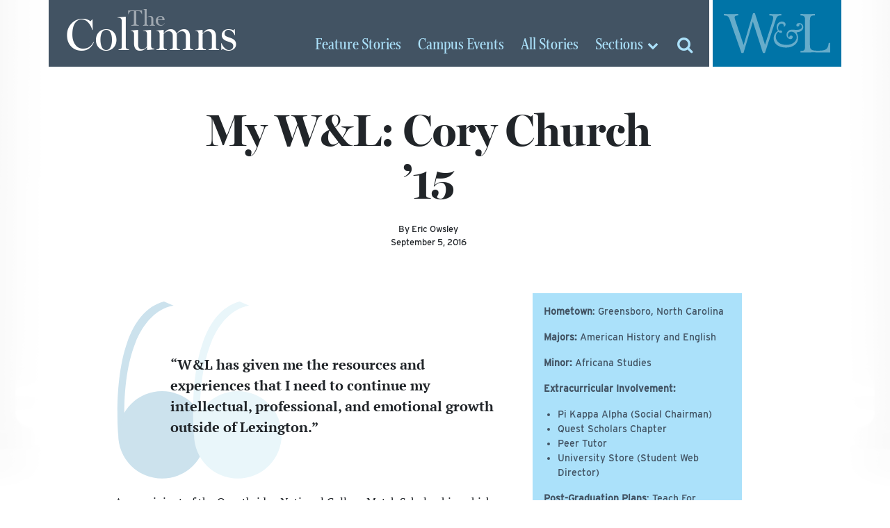

--- FILE ---
content_type: text/html; charset=UTF-8
request_url: https://columns.wlu.edu/my-wl-cory-church-15/
body_size: 13874
content:
<!doctype html>
<html lang="en" xml:lang="en"><head>
	<meta charset="utf-8">
	<meta name="viewport" content="width=device-width, initial-scale=1, shrink-to-fit=no">
  <title> The Columns &raquo; My W&#038;L: Cory Church &#8217;15 &raquo; Washington and Lee University</title>
  <script src="https://use.typekit.net/vrh6fgf.js"></script>
  <script>try{Typekit.load({ async: true });}catch(e){}</script>
  <link rel="apple-touch-icon" sizes="180x180" href="https://columns.wlu.edu/wp-content/themes/zheno-columns/assets/x_columns/favicon/apple-touch-icon.png">
  <link rel="icon" type="image/png" sizes="32x32" href="https://columns.wlu.edu/wp-content/themes/zheno-columns/assets/x_columns/favicon/favicon-32x32.png">
  <link rel="icon" type="image/png" sizes="16x16" href="https://columns.wlu.edu/wp-content/themes/zheno-columns/assets/x_columns/favicon/favicon-16x16.png">
  <link rel="manifest" href="https://columns.wlu.edu/wp-content/themes/zheno-columns/assets/x_columns/favicon/site.webmanifest">
  <link rel="mask-icon" href="https://columns.wlu.edu/wp-content/themes/zheno-columns/assets/x_columns/favicon/safari-pinned-tab.svg" color="#5bbad5">
  <meta name="msapplication-TileColor" content="#2b5797">
  <meta name="theme-color" content="#ffffff">
    <script>(function (w, d, s, l, i) { w[l] = w[l] || []; w[l].push({ 'gtm.start': new Date().getTime(), event: 'gtm.js' }); var f = d.getElementsByTagName(s)[0], j = d.createElement(s), dl = l != 'dataLayer' ? '&l=' + l : ''; j.async = true; j.src = 'https://www.googletagmanager.com/gtm.js?id=' + i + dl; f.parentNode.insertBefore(j, f); })(window, document, 'script', 'dataLayer', 'GTM-NZJPVXN');</script>
  <script>
    (function (c, s, q, u, a, r, e) {
        c.hj=c.hj||function(){(c.hj.q=c.hj.q||[]).push(arguments)};
        c._hjSettings = { hjid: a };
        r = s.getElementsByTagName('head')[0];
        e = s.createElement('script');
        e.async = true;
        e.src = q + c._hjSettings.hjid + u;
        r.appendChild(e);
    })(window, document, 'https://static.hj.contentsquare.net/c/csq-', '.js', 5357861);
  </script>
    <meta name="debug" content="/my-wl-cory-church-15/" />
	<meta name='robots' content='max-image-preview:large' />
<link rel='dns-prefetch' href='//use.fontawesome.com' />
<link rel='dns-prefetch' href='//cdnjs.cloudflare.com' />
<link rel='dns-prefetch' href='//stats.wp.com' />
<link rel='dns-prefetch' href='//v0.wordpress.com' />
<style id='wp-img-auto-sizes-contain-inline-css' type='text/css'>
img:is([sizes=auto i],[sizes^="auto," i]){contain-intrinsic-size:3000px 1500px}
/*# sourceURL=wp-img-auto-sizes-contain-inline-css */
</style>
<style id='wp-block-library-inline-css' type='text/css'>
:root{--wp-block-synced-color:#7a00df;--wp-block-synced-color--rgb:122,0,223;--wp-bound-block-color:var(--wp-block-synced-color);--wp-editor-canvas-background:#ddd;--wp-admin-theme-color:#007cba;--wp-admin-theme-color--rgb:0,124,186;--wp-admin-theme-color-darker-10:#006ba1;--wp-admin-theme-color-darker-10--rgb:0,107,160.5;--wp-admin-theme-color-darker-20:#005a87;--wp-admin-theme-color-darker-20--rgb:0,90,135;--wp-admin-border-width-focus:2px}@media (min-resolution:192dpi){:root{--wp-admin-border-width-focus:1.5px}}.wp-element-button{cursor:pointer}:root .has-very-light-gray-background-color{background-color:#eee}:root .has-very-dark-gray-background-color{background-color:#313131}:root .has-very-light-gray-color{color:#eee}:root .has-very-dark-gray-color{color:#313131}:root .has-vivid-green-cyan-to-vivid-cyan-blue-gradient-background{background:linear-gradient(135deg,#00d084,#0693e3)}:root .has-purple-crush-gradient-background{background:linear-gradient(135deg,#34e2e4,#4721fb 50%,#ab1dfe)}:root .has-hazy-dawn-gradient-background{background:linear-gradient(135deg,#faaca8,#dad0ec)}:root .has-subdued-olive-gradient-background{background:linear-gradient(135deg,#fafae1,#67a671)}:root .has-atomic-cream-gradient-background{background:linear-gradient(135deg,#fdd79a,#004a59)}:root .has-nightshade-gradient-background{background:linear-gradient(135deg,#330968,#31cdcf)}:root .has-midnight-gradient-background{background:linear-gradient(135deg,#020381,#2874fc)}:root{--wp--preset--font-size--normal:16px;--wp--preset--font-size--huge:42px}.has-regular-font-size{font-size:1em}.has-larger-font-size{font-size:2.625em}.has-normal-font-size{font-size:var(--wp--preset--font-size--normal)}.has-huge-font-size{font-size:var(--wp--preset--font-size--huge)}.has-text-align-center{text-align:center}.has-text-align-left{text-align:left}.has-text-align-right{text-align:right}.has-fit-text{white-space:nowrap!important}#end-resizable-editor-section{display:none}.aligncenter{clear:both}.items-justified-left{justify-content:flex-start}.items-justified-center{justify-content:center}.items-justified-right{justify-content:flex-end}.items-justified-space-between{justify-content:space-between}.screen-reader-text{border:0;clip-path:inset(50%);height:1px;margin:-1px;overflow:hidden;padding:0;position:absolute;width:1px;word-wrap:normal!important}.screen-reader-text:focus{background-color:#ddd;clip-path:none;color:#444;display:block;font-size:1em;height:auto;left:5px;line-height:normal;padding:15px 23px 14px;text-decoration:none;top:5px;width:auto;z-index:100000}html :where(.has-border-color){border-style:solid}html :where([style*=border-top-color]){border-top-style:solid}html :where([style*=border-right-color]){border-right-style:solid}html :where([style*=border-bottom-color]){border-bottom-style:solid}html :where([style*=border-left-color]){border-left-style:solid}html :where([style*=border-width]){border-style:solid}html :where([style*=border-top-width]){border-top-style:solid}html :where([style*=border-right-width]){border-right-style:solid}html :where([style*=border-bottom-width]){border-bottom-style:solid}html :where([style*=border-left-width]){border-left-style:solid}html :where(img[class*=wp-image-]){height:auto;max-width:100%}:where(figure){margin:0 0 1em}html :where(.is-position-sticky){--wp-admin--admin-bar--position-offset:var(--wp-admin--admin-bar--height,0px)}@media screen and (max-width:600px){html :where(.is-position-sticky){--wp-admin--admin-bar--position-offset:0px}}

/*# sourceURL=wp-block-library-inline-css */
</style><style id='global-styles-inline-css' type='text/css'>
:root{--wp--preset--aspect-ratio--square: 1;--wp--preset--aspect-ratio--4-3: 4/3;--wp--preset--aspect-ratio--3-4: 3/4;--wp--preset--aspect-ratio--3-2: 3/2;--wp--preset--aspect-ratio--2-3: 2/3;--wp--preset--aspect-ratio--16-9: 16/9;--wp--preset--aspect-ratio--9-16: 9/16;--wp--preset--color--black: #000000;--wp--preset--color--cyan-bluish-gray: #abb8c3;--wp--preset--color--white: #ffffff;--wp--preset--color--pale-pink: #f78da7;--wp--preset--color--vivid-red: #cf2e2e;--wp--preset--color--luminous-vivid-orange: #ff6900;--wp--preset--color--luminous-vivid-amber: #fcb900;--wp--preset--color--light-green-cyan: #7bdcb5;--wp--preset--color--vivid-green-cyan: #00d084;--wp--preset--color--pale-cyan-blue: #8ed1fc;--wp--preset--color--vivid-cyan-blue: #0693e3;--wp--preset--color--vivid-purple: #9b51e0;--wp--preset--gradient--vivid-cyan-blue-to-vivid-purple: linear-gradient(135deg,rgb(6,147,227) 0%,rgb(155,81,224) 100%);--wp--preset--gradient--light-green-cyan-to-vivid-green-cyan: linear-gradient(135deg,rgb(122,220,180) 0%,rgb(0,208,130) 100%);--wp--preset--gradient--luminous-vivid-amber-to-luminous-vivid-orange: linear-gradient(135deg,rgb(252,185,0) 0%,rgb(255,105,0) 100%);--wp--preset--gradient--luminous-vivid-orange-to-vivid-red: linear-gradient(135deg,rgb(255,105,0) 0%,rgb(207,46,46) 100%);--wp--preset--gradient--very-light-gray-to-cyan-bluish-gray: linear-gradient(135deg,rgb(238,238,238) 0%,rgb(169,184,195) 100%);--wp--preset--gradient--cool-to-warm-spectrum: linear-gradient(135deg,rgb(74,234,220) 0%,rgb(151,120,209) 20%,rgb(207,42,186) 40%,rgb(238,44,130) 60%,rgb(251,105,98) 80%,rgb(254,248,76) 100%);--wp--preset--gradient--blush-light-purple: linear-gradient(135deg,rgb(255,206,236) 0%,rgb(152,150,240) 100%);--wp--preset--gradient--blush-bordeaux: linear-gradient(135deg,rgb(254,205,165) 0%,rgb(254,45,45) 50%,rgb(107,0,62) 100%);--wp--preset--gradient--luminous-dusk: linear-gradient(135deg,rgb(255,203,112) 0%,rgb(199,81,192) 50%,rgb(65,88,208) 100%);--wp--preset--gradient--pale-ocean: linear-gradient(135deg,rgb(255,245,203) 0%,rgb(182,227,212) 50%,rgb(51,167,181) 100%);--wp--preset--gradient--electric-grass: linear-gradient(135deg,rgb(202,248,128) 0%,rgb(113,206,126) 100%);--wp--preset--gradient--midnight: linear-gradient(135deg,rgb(2,3,129) 0%,rgb(40,116,252) 100%);--wp--preset--font-size--small: 13px;--wp--preset--font-size--medium: 20px;--wp--preset--font-size--large: 36px;--wp--preset--font-size--x-large: 42px;--wp--preset--spacing--20: 0.44rem;--wp--preset--spacing--30: 0.67rem;--wp--preset--spacing--40: 1rem;--wp--preset--spacing--50: 1.5rem;--wp--preset--spacing--60: 2.25rem;--wp--preset--spacing--70: 3.38rem;--wp--preset--spacing--80: 5.06rem;--wp--preset--shadow--natural: 6px 6px 9px rgba(0, 0, 0, 0.2);--wp--preset--shadow--deep: 12px 12px 50px rgba(0, 0, 0, 0.4);--wp--preset--shadow--sharp: 6px 6px 0px rgba(0, 0, 0, 0.2);--wp--preset--shadow--outlined: 6px 6px 0px -3px rgb(255, 255, 255), 6px 6px rgb(0, 0, 0);--wp--preset--shadow--crisp: 6px 6px 0px rgb(0, 0, 0);}:where(.is-layout-flex){gap: 0.5em;}:where(.is-layout-grid){gap: 0.5em;}body .is-layout-flex{display: flex;}.is-layout-flex{flex-wrap: wrap;align-items: center;}.is-layout-flex > :is(*, div){margin: 0;}body .is-layout-grid{display: grid;}.is-layout-grid > :is(*, div){margin: 0;}:where(.wp-block-columns.is-layout-flex){gap: 2em;}:where(.wp-block-columns.is-layout-grid){gap: 2em;}:where(.wp-block-post-template.is-layout-flex){gap: 1.25em;}:where(.wp-block-post-template.is-layout-grid){gap: 1.25em;}.has-black-color{color: var(--wp--preset--color--black) !important;}.has-cyan-bluish-gray-color{color: var(--wp--preset--color--cyan-bluish-gray) !important;}.has-white-color{color: var(--wp--preset--color--white) !important;}.has-pale-pink-color{color: var(--wp--preset--color--pale-pink) !important;}.has-vivid-red-color{color: var(--wp--preset--color--vivid-red) !important;}.has-luminous-vivid-orange-color{color: var(--wp--preset--color--luminous-vivid-orange) !important;}.has-luminous-vivid-amber-color{color: var(--wp--preset--color--luminous-vivid-amber) !important;}.has-light-green-cyan-color{color: var(--wp--preset--color--light-green-cyan) !important;}.has-vivid-green-cyan-color{color: var(--wp--preset--color--vivid-green-cyan) !important;}.has-pale-cyan-blue-color{color: var(--wp--preset--color--pale-cyan-blue) !important;}.has-vivid-cyan-blue-color{color: var(--wp--preset--color--vivid-cyan-blue) !important;}.has-vivid-purple-color{color: var(--wp--preset--color--vivid-purple) !important;}.has-black-background-color{background-color: var(--wp--preset--color--black) !important;}.has-cyan-bluish-gray-background-color{background-color: var(--wp--preset--color--cyan-bluish-gray) !important;}.has-white-background-color{background-color: var(--wp--preset--color--white) !important;}.has-pale-pink-background-color{background-color: var(--wp--preset--color--pale-pink) !important;}.has-vivid-red-background-color{background-color: var(--wp--preset--color--vivid-red) !important;}.has-luminous-vivid-orange-background-color{background-color: var(--wp--preset--color--luminous-vivid-orange) !important;}.has-luminous-vivid-amber-background-color{background-color: var(--wp--preset--color--luminous-vivid-amber) !important;}.has-light-green-cyan-background-color{background-color: var(--wp--preset--color--light-green-cyan) !important;}.has-vivid-green-cyan-background-color{background-color: var(--wp--preset--color--vivid-green-cyan) !important;}.has-pale-cyan-blue-background-color{background-color: var(--wp--preset--color--pale-cyan-blue) !important;}.has-vivid-cyan-blue-background-color{background-color: var(--wp--preset--color--vivid-cyan-blue) !important;}.has-vivid-purple-background-color{background-color: var(--wp--preset--color--vivid-purple) !important;}.has-black-border-color{border-color: var(--wp--preset--color--black) !important;}.has-cyan-bluish-gray-border-color{border-color: var(--wp--preset--color--cyan-bluish-gray) !important;}.has-white-border-color{border-color: var(--wp--preset--color--white) !important;}.has-pale-pink-border-color{border-color: var(--wp--preset--color--pale-pink) !important;}.has-vivid-red-border-color{border-color: var(--wp--preset--color--vivid-red) !important;}.has-luminous-vivid-orange-border-color{border-color: var(--wp--preset--color--luminous-vivid-orange) !important;}.has-luminous-vivid-amber-border-color{border-color: var(--wp--preset--color--luminous-vivid-amber) !important;}.has-light-green-cyan-border-color{border-color: var(--wp--preset--color--light-green-cyan) !important;}.has-vivid-green-cyan-border-color{border-color: var(--wp--preset--color--vivid-green-cyan) !important;}.has-pale-cyan-blue-border-color{border-color: var(--wp--preset--color--pale-cyan-blue) !important;}.has-vivid-cyan-blue-border-color{border-color: var(--wp--preset--color--vivid-cyan-blue) !important;}.has-vivid-purple-border-color{border-color: var(--wp--preset--color--vivid-purple) !important;}.has-vivid-cyan-blue-to-vivid-purple-gradient-background{background: var(--wp--preset--gradient--vivid-cyan-blue-to-vivid-purple) !important;}.has-light-green-cyan-to-vivid-green-cyan-gradient-background{background: var(--wp--preset--gradient--light-green-cyan-to-vivid-green-cyan) !important;}.has-luminous-vivid-amber-to-luminous-vivid-orange-gradient-background{background: var(--wp--preset--gradient--luminous-vivid-amber-to-luminous-vivid-orange) !important;}.has-luminous-vivid-orange-to-vivid-red-gradient-background{background: var(--wp--preset--gradient--luminous-vivid-orange-to-vivid-red) !important;}.has-very-light-gray-to-cyan-bluish-gray-gradient-background{background: var(--wp--preset--gradient--very-light-gray-to-cyan-bluish-gray) !important;}.has-cool-to-warm-spectrum-gradient-background{background: var(--wp--preset--gradient--cool-to-warm-spectrum) !important;}.has-blush-light-purple-gradient-background{background: var(--wp--preset--gradient--blush-light-purple) !important;}.has-blush-bordeaux-gradient-background{background: var(--wp--preset--gradient--blush-bordeaux) !important;}.has-luminous-dusk-gradient-background{background: var(--wp--preset--gradient--luminous-dusk) !important;}.has-pale-ocean-gradient-background{background: var(--wp--preset--gradient--pale-ocean) !important;}.has-electric-grass-gradient-background{background: var(--wp--preset--gradient--electric-grass) !important;}.has-midnight-gradient-background{background: var(--wp--preset--gradient--midnight) !important;}.has-small-font-size{font-size: var(--wp--preset--font-size--small) !important;}.has-medium-font-size{font-size: var(--wp--preset--font-size--medium) !important;}.has-large-font-size{font-size: var(--wp--preset--font-size--large) !important;}.has-x-large-font-size{font-size: var(--wp--preset--font-size--x-large) !important;}
/*# sourceURL=global-styles-inline-css */
</style>

<style id='classic-theme-styles-inline-css' type='text/css'>
/*! This file is auto-generated */
.wp-block-button__link{color:#fff;background-color:#32373c;border-radius:9999px;box-shadow:none;text-decoration:none;padding:calc(.667em + 2px) calc(1.333em + 2px);font-size:1.125em}.wp-block-file__button{background:#32373c;color:#fff;text-decoration:none}
/*# sourceURL=/wp-includes/css/classic-themes.min.css */
</style>
<link rel='stylesheet' id='bootstrap-css' href='https://columns.wlu.edu/wp-content/themes/zheno-columns/assets/global/css/bootstrap/bootstrap.css?ver=6.9' type='text/css' media='all' />
<link rel='stylesheet' id='story-css-css' href='https://columns.wlu.edu/wp-content/themes/zheno-columns/assets/x_columns/css/pages/single.css?ver=6.9' type='text/css' media='all' />
<link rel='stylesheet' id='print-css' href='https://columns.wlu.edu/wp-content/themes/zheno-columns/assets/x_columns/css/print.css?ver=6.9' type='text/css' media='print' />
<link rel='stylesheet' id='sharedaddy-css' href='https://columns.wlu.edu/wp-content/plugins/jetpack/modules/sharedaddy/sharing.css?ver=15.4' type='text/css' media='all' />
<link rel='stylesheet' id='social-logos-css' href='https://columns.wlu.edu/wp-content/plugins/jetpack/_inc/social-logos/social-logos.min.css?ver=15.4' type='text/css' media='all' />
<script type="text/javascript" src="https://use.fontawesome.com/80fc0caf58.js?ver=1.0" id="fontawesome-js"></script>
<script type="text/javascript" src="https://columns.wlu.edu/wp-includes/js/jquery/jquery.min.js?ver=3.7.1" id="jquery-core-js"></script>
<script type="text/javascript" src="https://columns.wlu.edu/wp-includes/js/jquery/jquery-migrate.min.js?ver=3.4.1" id="jquery-migrate-js"></script>
<script src="https://cdnjs.cloudflare.com/ajax/libs/tether/1.4.0/js/tether.min.js?ver=1.0" async="async" type="text/javascript"></script>
<link rel="EditURI" type="application/rsd+xml" title="RSD" href="https://columns.wlu.edu/xmlrpc.php?rsd" />
<link rel="canonical" href="https://columns.wlu.edu/my-wl-cory-church-15/" />
	<style>img#wpstats{display:none}</style>
		
<!-- Jetpack Open Graph Tags -->
<meta property="og:type" content="article" />
<meta property="og:title" content="My W&#038;L: Cory Church &#8217;15" />
<meta property="og:url" content="https://columns.wlu.edu/my-wl-cory-church-15/" />
<meta property="og:description" content="&#8220;W&#038;L has given me the resources and experiences that I need to continue my intellectual, professional, and emotional growth outside of Lexington.&#8221;" />
<meta property="article:published_time" content="2016-09-05T19:32:26+00:00" />
<meta property="article:modified_time" content="2017-04-26T14:03:44+00:00" />
<meta property="og:site_name" content="The Columns" />
<meta property="og:image" content="https://columns.wlu.edu/wp-content/uploads/2017/04/church-cory-l.jpg" />
<meta property="og:image:width" content="800" />
<meta property="og:image:height" content="533" />
<meta property="og:image:alt" content="" />
<meta property="og:locale" content="en_US" />
<meta name="twitter:site" content="@wlunews" />
<meta name="twitter:text:title" content="My W&#038;L: Cory Church &#8217;15" />
<meta name="twitter:image" content="https://columns.wlu.edu/wp-content/uploads/2017/04/church-cory-l.jpg?w=640" />
<meta name="twitter:card" content="summary_large_image" />

<!-- End Jetpack Open Graph Tags -->
  
  <!-- OMNILERT SLIDER SCRIPT -->
  <script>
    jQuery( document ).ready( function(){
      var $ = jQuery , c = '.omnilert'; // container selector
      if( $( c+' .sc-smartboard-item' ).length > 1 ){
        $( 'head' ).append( '<link rel="stylesheet" type="text/css" href="//cdn.jsdelivr.net/npm/slick-carousel@1.8.1/slick/slick.css" /><link rel="stylesheet" type="text/css" href="//cdn.jsdelivr.net/npm/slick-carousel@1.8.1/slick/slick-theme.css" />' );
        $( 'head' ).append( '<style>'+c+' .slick-arrow{ z-index:100; } '+c+' .slick-arrow:before{ font-size:50px; color:black; } '+c+' .slick-prev{ left:-40px; } '+c+' .slick-next{ right:-10px; }</style>' );
        if( !$.isFunction( $.fn.slick ) ){
          $.getScript( "//cdn.jsdelivr.net/npm/slick-carousel@1.8.1/slick/slick.min.js" , function(){
            $( c+' #sc-smartboard-container' ).slick( { arrows : true , infinite : true , dots : true } );
          } );
        }
        else{
          $( c+' #sc-smartboard-container' ).slick( { arrows : true , infinite : true , dots : true } );
        }
      }
    } );
  </script>
  <script async="async" src="https://access.wlu.edu/ping">/**/</script>
<link rel='stylesheet' id='yarppRelatedCss-css' href='https://columns.wlu.edu/wp-content/plugins/yet-another-related-posts-plugin/style/related.css?ver=5.30.11' type='text/css' media='all' />
</head>
<body>  <div id="screen-l" class="container"></div>
  <div id="screen-r" class="container"></div>
	<div id="header-bg" class="container"></div>
	<div id="main" class="container">    <div id="wrapper" class="row d-flex">      <a id="logo" href="/" class="d-flex col-5 col-sm-4 col-lg-4 m-0 p-0" aria-label="The Columns Masthead">
        <span class="d-block align-self-center align-self-lg-end pt-1 pb-0 pl-2 pt-lg-2 pb-lg-0 pl-lg-4"><small>The</small> Columns</span>
      </a>

      <div id="wlu" class="d-flex col-4 col-sm-3 col-lg-2 m-0 p-0" aria-label="Global W&amp;L Navigation">
        <button id="btn-toggle-menu" class="d-block align-self-center m-0 p-0 border-0"><img src="https://columns.wlu.edu/wp-content/themes/zheno-columns/assets/global/images/w-and-l-logo-transparent.svg" alt="Washington and Lee University" class="d-block img-fluid"></button>
        <div id="global" class="row d-flex p-0 m-0">
          <nav id="topics" class="col-6 col-lg-12" aria-label="Main Navigation">
            <a href="https://www.wlu.edu" style="margin-bottom: 1rem;">W&amp;L Homepage</a>
            <a href="https://www.wlu.edu/the-w-l-story/">The W&amp;L Story</a>
            <a href="https://www.wlu.edu/academics">Academics</a>
            <a href="https://www.wlu.edu/admissions">Admissions<span class="d-none d-lg-inline"> and Aid</span></a>
            <a href="http://www.generalssports.com">Athletics</a>
            <a href="https://www.wlu.edu/campus-life">Campus Life</a>
            <a href="https://www.wlu.edu/give">Support<span class="d-none d-lg-inline"> W&amp;L</span></a>
            <a href="https://issuu.com/wlumag/stacks/f88aeedc0bd44d9090071939a660275d">The W&amp;L Magazine</a>
          </nav>
          <nav id="audiences" class="col-6 col-lg-12" aria-label="Audience Navigation">
            <a href="https://my.wlu.edu/current-students">Students</a>
            <a href="https://my.wlu.edu/faculty-and-staff">Employees</a>
            <a href="https://www.wlu.edu/alumni">Alumni</a>
            <a href="https://www.wlu.edu/families">Families</a>
            <a href="https://www.wlu.edu/visitors">Visitors</a>
          </nav>
          <nav id="resources" class="col-12 inline" aria-label="Resources">
            <a href="https://my.wlu.edu/a-z-index">A-Z Index</a>
            <a href="https://go.wlu.edu/calendar">Calendar</a>
            <a href="https://go.wlu.edu/directory">Directory</a>
            <a href="https://www.wlu.edu/search">Search</a>
          </nav>
        </div>
      </div>

      <div id="section" class="d-flex justify-content-end col-3 col-sm-5 col-lg-6 m-0 p-0" aria-label="Columns Navigation">
        <a href="/feature-stories" class="align-self-end d-none d-lg-inline-block"><span class="d-none d-xl-inline">Feature </span>Stories</a>
        <a href="/campus-events" class="align-self-end d-none d-lg-inline-block"><span class="d-none d-xl-inline">Campus </span>Events</a>
        <a href="/all-stories" class="align-self-end d-none d-lg-inline-block">All<span class="d-none d-xl-inline"> Stories</span></a>
        <button id="btn-toggle-sections" class="d-inline-block align-self-center align-self-lg-end btn btn-small p-0"><span class="d-none d-sm-inline-block">Sections</span> <i class="fa fa-chevron-down" aria-hidden="true"></i></button>
        <nav id="top-sections">
          <form id="mobile-search-columns" action="https://columns.wlu.edu/" method="get" class="d-block d-md-none" style="padding: 1rem 0 0;">
            <div class="input-group">
              <label for="search-box" class="sr-only">Search columns.wlu.edu</label>
              <input id="search-box" type="text" class="form-control" placeholder="Search for..." value="" name="s">
              <span class="input-group-btn">
                <input type="submit" class="btn btn-secondary" value="Go!">
              </span>
            </div>
          </form>
          <a href="/feature-stories" class="d-lg-none">Feature Stories</a>
          <a href="/campus-events" class="d-lg-none">Campus Events</a>
          <a href="/all-stories" class="d-lg-none">All Stories</a>
          <span class="nav-head">Stories by Discipline</span>
          <ul class="archive disciplines">
            	<li class="cat-item cat-item-267"><a href="https://columns.wlu.edu/disciplines/the-college/">The College</a>
<ul class='children'>
	<li class="cat-item cat-item-276"><a href="https://columns.wlu.edu/disciplines/africana-studies/">Africana Studies</a>
</li>
	<li class="cat-item cat-item-277"><a href="https://columns.wlu.edu/disciplines/anthropology-and-sociology/">Anthropology and Sociology</a>
	<ul class='children'>
	<li class="cat-item cat-item-278"><a href="https://columns.wlu.edu/disciplines/archaeology/">Archaeology</a>
</li>
	</ul>
</li>
	<li class="cat-item cat-item-3775"><a href="https://columns.wlu.edu/disciplines/arabic/">Arabic</a>
</li>
	<li class="cat-item cat-item-279"><a href="https://columns.wlu.edu/disciplines/art/">Art</a>
	<ul class='children'>
	<li class="cat-item cat-item-280"><a href="https://columns.wlu.edu/disciplines/art-history/">Art History</a>
</li>
	<li class="cat-item cat-item-282"><a href="https://columns.wlu.edu/disciplines/photography/">Photography</a>
</li>
	<li class="cat-item cat-item-281"><a href="https://columns.wlu.edu/disciplines/studio-art/">Studio Art</a>
</li>
	</ul>
</li>
	<li class="cat-item cat-item-284"><a href="https://columns.wlu.edu/disciplines/biology/">Biology</a>
</li>
	<li class="cat-item cat-item-285"><a href="https://columns.wlu.edu/disciplines/chemistry/">Chemistry</a>
	<ul class='children'>
	<li class="cat-item cat-item-283"><a href="https://columns.wlu.edu/disciplines/biochemistry/">Biochemistry</a>
</li>
	</ul>
</li>
	<li class="cat-item cat-item-286"><a href="https://columns.wlu.edu/disciplines/classics/">Classics</a>
	<ul class='children'>
	<li class="cat-item cat-item-287"><a href="https://columns.wlu.edu/disciplines/greek/">Greek</a>
</li>
	<li class="cat-item cat-item-288"><a href="https://columns.wlu.edu/disciplines/latin/">Latin</a>
</li>
	</ul>
</li>
	<li class="cat-item cat-item-313"><a href="https://columns.wlu.edu/disciplines/psychology/">Cognitive and Behavioral Science</a>
</li>
	<li class="cat-item cat-item-289"><a href="https://columns.wlu.edu/disciplines/computer-science/">Computer Science</a>
</li>
	<li class="cat-item cat-item-3749"><a href="https://columns.wlu.edu/disciplines/data-science/">Data Science</a>
</li>
	<li class="cat-item cat-item-2061"><a href="https://columns.wlu.edu/disciplines/digital-culture-and-information/">Digital Culture and Information</a>
</li>
	<li class="cat-item cat-item-296"><a href="https://columns.wlu.edu/disciplines/geology/">Earth and Environmental Geoscience</a>
</li>
	<li class="cat-item cat-item-290"><a href="https://columns.wlu.edu/disciplines/east-asian-languages-and-literatures/">East Asian Languages and Literatures</a>
	<ul class='children'>
	<li class="cat-item cat-item-291"><a href="https://columns.wlu.edu/disciplines/chinese/">Chinese</a>
</li>
	<li class="cat-item cat-item-292"><a href="https://columns.wlu.edu/disciplines/japanese/">Japanese</a>
</li>
	</ul>
</li>
	<li class="cat-item cat-item-293"><a href="https://columns.wlu.edu/disciplines/east-asian-studies/">East Asian Studies</a>
</li>
	<li class="cat-item cat-item-1249"><a href="https://columns.wlu.edu/disciplines/education-studies/">Education Studies</a>
</li>
	<li class="cat-item cat-item-294"><a href="https://columns.wlu.edu/disciplines/english/">English</a>
	<ul class='children'>
	<li class="cat-item cat-item-1514"><a href="https://columns.wlu.edu/disciplines/creative-writing/">Creative Writing</a>
</li>
	</ul>
</li>
	<li class="cat-item cat-item-295"><a href="https://columns.wlu.edu/disciplines/environmental-studies/">Environmental Studies</a>
</li>
	<li class="cat-item cat-item-3776"><a href="https://columns.wlu.edu/disciplines/german/">German</a>
</li>
	<li class="cat-item cat-item-300"><a href="https://columns.wlu.edu/disciplines/history/">History</a>
</li>
	<li class="cat-item cat-item-301"><a href="https://columns.wlu.edu/disciplines/journalism-and-mass-communications/">Journalism and Mass Communications</a>
	<ul class='children'>
	<li class="cat-item cat-item-302"><a href="https://columns.wlu.edu/disciplines/strategic-communication/">Strategic Communication</a>
</li>
	</ul>
</li>
	<li class="cat-item cat-item-3062"><a href="https://columns.wlu.edu/disciplines/law-justice-society/">Law, Justice, and Society</a>
</li>
	<li class="cat-item cat-item-303"><a href="https://columns.wlu.edu/disciplines/mathematics/">Mathematics</a>
</li>
	<li class="cat-item cat-item-304"><a href="https://columns.wlu.edu/disciplines/medieval-and-renaissance-studies/">Medieval and Renaissance Studies</a>
</li>
	<li class="cat-item cat-item-305"><a href="https://columns.wlu.edu/disciplines/middle-east-and-southeast-asia-studies/">Middle East and Southeast Asia Studies</a>
</li>
	<li class="cat-item cat-item-307"><a href="https://columns.wlu.edu/disciplines/music/">Music</a>
</li>
	<li class="cat-item cat-item-308"><a href="https://columns.wlu.edu/disciplines/neuroscience/">Neuroscience</a>
</li>
	<li class="cat-item cat-item-309"><a href="https://columns.wlu.edu/disciplines/philosophy/">Philosophy</a>
</li>
	<li class="cat-item cat-item-310"><a href="https://columns.wlu.edu/disciplines/physics-and-engineering/">Physics and Engineering</a>
	<ul class='children'>
	<li class="cat-item cat-item-311"><a href="https://columns.wlu.edu/disciplines/engineering/">Engineering</a>
</li>
	</ul>
</li>
	<li class="cat-item cat-item-312"><a href="https://columns.wlu.edu/disciplines/poverty-studies/">Poverty Studies</a>
</li>
	<li class="cat-item cat-item-1600"><a href="https://columns.wlu.edu/disciplines/pre-med/">Pre-Med</a>
</li>
	<li class="cat-item cat-item-314"><a href="https://columns.wlu.edu/disciplines/religion/">Religion</a>
</li>
	<li class="cat-item cat-item-315"><a href="https://columns.wlu.edu/disciplines/romance-languages/">Romance Languages</a>
	<ul class='children'>
	<li class="cat-item cat-item-316"><a href="https://columns.wlu.edu/disciplines/french/">French</a>
</li>
	<li class="cat-item cat-item-317"><a href="https://columns.wlu.edu/disciplines/italian/">Italian</a>
</li>
	<li class="cat-item cat-item-722"><a href="https://columns.wlu.edu/disciplines/latin-american-and-caribbean-studies/">Latin American and Caribbean Studies</a>
</li>
	<li class="cat-item cat-item-318"><a href="https://columns.wlu.edu/disciplines/portuguese/">Portuguese</a>
</li>
	<li class="cat-item cat-item-319"><a href="https://columns.wlu.edu/disciplines/spanish/">Spanish</a>
</li>
	</ul>
</li>
	<li class="cat-item cat-item-3777"><a href="https://columns.wlu.edu/disciplines/russian/">Russian</a>
</li>
	<li class="cat-item cat-item-320"><a href="https://columns.wlu.edu/disciplines/russian-area-studies/">Russian Area Studies</a>
</li>
	<li class="cat-item cat-item-321"><a href="https://columns.wlu.edu/disciplines/teacher-education/">Teacher Education</a>
</li>
	<li class="cat-item cat-item-322"><a href="https://columns.wlu.edu/disciplines/theater-dance-and-film/">Theater, Dance and Film</a>
	<ul class='children'>
	<li class="cat-item cat-item-324"><a href="https://columns.wlu.edu/disciplines/dance/">Dance</a>
</li>
	<li class="cat-item cat-item-325"><a href="https://columns.wlu.edu/disciplines/film/">Film</a>
</li>
	<li class="cat-item cat-item-323"><a href="https://columns.wlu.edu/disciplines/theater/">Theater</a>
</li>
	</ul>
</li>
	<li class="cat-item cat-item-326"><a href="https://columns.wlu.edu/disciplines/womens-gender-and-sexuality-studies/">Women&#039;s, Gender, and Sexuality Studies</a>
</li>
	<li class="cat-item cat-item-327"><a href="https://columns.wlu.edu/disciplines/writing/">Writing</a>
</li>
</ul>
</li>
	<li class="cat-item cat-item-269"><a href="https://columns.wlu.edu/law-features/">The School of Law</a>
<ul class='children'>
	<li class="cat-item cat-item-653"><a href="https://columns.wlu.edu/disciplines/corporate-law/">Corporate Law</a>
</li>
	<li class="cat-item cat-item-656"><a href="https://columns.wlu.edu/disciplines/death-penalty-law/">Death Penalty Law</a>
</li>
	<li class="cat-item cat-item-655"><a href="https://columns.wlu.edu/disciplines/election-law/">Election Law</a>
</li>
	<li class="cat-item cat-item-654"><a href="https://columns.wlu.edu/disciplines/health-law/">Health Law</a>
</li>
	<li class="cat-item cat-item-658"><a href="https://columns.wlu.edu/disciplines/immigration-law/">Immigration Law</a>
</li>
	<li class="cat-item cat-item-657"><a href="https://columns.wlu.edu/disciplines/international-law/">International Law</a>
</li>
	<li class="cat-item cat-item-1690"><a href="https://columns.wlu.edu/disciplines/tax-law/">Tax Law</a>
</li>
</ul>
</li>
	<li class="cat-item cat-item-268"><a href="https://columns.wlu.edu/williams-school-features/">The Williams School</a>
<ul class='children'>
	<li class="cat-item cat-item-328"><a href="https://columns.wlu.edu/disciplines/accounting/">Accounting</a>
</li>
	<li class="cat-item cat-item-329"><a href="https://columns.wlu.edu/disciplines/business-administration/">Business Administration</a>
</li>
	<li class="cat-item cat-item-330"><a href="https://columns.wlu.edu/disciplines/economics/">Economics</a>
</li>
	<li class="cat-item cat-item-331"><a href="https://columns.wlu.edu/disciplines/entrepreneurship/">Entrepreneurship</a>
</li>
	<li class="cat-item cat-item-332"><a href="https://columns.wlu.edu/disciplines/politics/">Politics</a>
</li>
</ul>
</li>
          </ul>
          <span class="nav-head">Stories by Opportunity</span>
          <ul class="archive opportunity">	<li class="cat-item cat-item-509"><a href="https://columns.wlu.edu/opportunities/alumni-college/">Alumni College</a>
</li>
	<li class="cat-item cat-item-1583"><a href="https://columns.wlu.edu/opportunities/american-talent-initiative/">American Talent Initiative</a>
</li>
	<li class="cat-item cat-item-721"><a href="https://columns.wlu.edu/opportunities/athletics/">Athletics</a>
</li>
	<li class="cat-item cat-item-1214"><a href="https://columns.wlu.edu/opportunities/career-and-professional-development/">Career and Professional Development</a>
</li>
	<li class="cat-item cat-item-1582"><a href="https://columns.wlu.edu/opportunities/center-for-poetic-research/">Center for Poetic Research</a>
</li>
	<li class="cat-item cat-item-1161"><a href="https://columns.wlu.edu/opportunities/community-grants/">Community Grants</a>
</li>
	<li class="cat-item cat-item-1252"><a href="https://columns.wlu.edu/opportunities/community-service/">Community Service</a>
</li>
	<li class="cat-item cat-item-1601"><a href="https://columns.wlu.edu/opportunities/community-academic-research-alliance/">Community-Academic Research Alliance</a>
</li>
	<li class="cat-item cat-item-1781"><a href="https://columns.wlu.edu/opportunities/community-based-learning/">Community-Based Learning</a>
</li>
	<li class="cat-item cat-item-4718"><a href="https://columns.wlu.edu/opportunities/delaney-center/">DeLaney Center</a>
</li>
	<li class="cat-item cat-item-2812"><a href="https://columns.wlu.edu/opportunities/dive/">DIVE</a>
</li>
	<li class="cat-item cat-item-4047"><a href="https://columns.wlu.edu/opportunities/diversity-and-inclusion/">Diversity and Inclusion</a>
</li>
	<li class="cat-item cat-item-347"><a href="https://columns.wlu.edu/opportunities/endeavor-foundation/">Endeavor Foundation</a>
</li>
	<li class="cat-item cat-item-1605"><a href="https://columns.wlu.edu/opportunities/equality-and-difference-series/">Equality and Difference Series</a>
</li>
	<li class="cat-item cat-item-3761"><a href="https://columns.wlu.edu/opportunities/experiential-learning/">Experiential Learning</a>
</li>
	<li class="cat-item cat-item-4484"><a href="https://columns.wlu.edu/opportunities/fellowships/">Fellowships</a>
</li>
	<li class="cat-item cat-item-537"><a href="https://columns.wlu.edu/opportunities/hhmi-fellowship/">HHMI Fellowship</a>
</li>
	<li class="cat-item cat-item-1250"><a href="https://columns.wlu.edu/opportunities/international-education/">International Education</a>
</li>
	<li class="cat-item cat-item-4485"><a href="https://columns.wlu.edu/opportunities/internships/">Internships</a>
</li>
	<li class="cat-item cat-item-660"><a href="https://columns.wlu.edu/opportunities/law-journals/">Law Journals</a>
</li>
	<li class="cat-item cat-item-2780"><a href="https://columns.wlu.edu/opportunities/mockcon/">Mock Con</a>
</li>
	<li class="cat-item cat-item-659"><a href="https://columns.wlu.edu/opportunities/moot-court/">Moot Court</a>
</li>
	<li class="cat-item cat-item-411"><a href="https://columns.wlu.edu/opportunities/mudd-center-for-ethics/">Mudd Center for Ethics</a>
</li>
	<li class="cat-item cat-item-3825"><a href="https://columns.wlu.edu/opportunities/museums/">Museums at W&amp;L</a>
</li>
	<li class="cat-item cat-item-3038"><a href="https://columns.wlu.edu/opportunities/nationally-competitive-fellowships/">Nationally Competitive Fellowships</a>
</li>
	<li class="cat-item cat-item-1254"><a href="https://columns.wlu.edu/opportunities/post-graduate-scholarships/">Post-Graduate Scholarships</a>
</li>
	<li class="cat-item cat-item-1444"><a href="https://columns.wlu.edu/opportunities/questbridge/">Questbridge</a>
</li>
	<li class="cat-item cat-item-696"><a href="https://columns.wlu.edu/opportunities/questioning-speaker-series/">Questioning &#8230; Speaker Series</a>
</li>
	<li class="cat-item cat-item-1572"><a href="https://columns.wlu.edu/opportunities/religious-life/">Religious Life</a>
</li>
	<li class="cat-item cat-item-1494"><a href="https://columns.wlu.edu/opportunities/research/">Research</a>
</li>
	<li class="cat-item cat-item-1251"><a href="https://columns.wlu.edu/opportunities/residential-life/">Residential Life</a>
</li>
	<li class="cat-item cat-item-1258"><a href="https://columns.wlu.edu/opportunities/spring-term/">Spring Term</a>
</li>
	<li class="cat-item cat-item-2007"><a href="https://columns.wlu.edu/opportunities/staniar-gallery/">Staniar Gallery</a>
</li>
	<li class="cat-item cat-item-1253"><a href="https://columns.wlu.edu/opportunities/student-organizations/">Student Organizations</a>
<ul class='children'>
	<li class="cat-item cat-item-1866"><a href="https://columns.wlu.edu/opportunities/outing-club/">Outing Club</a>
</li>
</ul>
</li>
	<li class="cat-item cat-item-1255"><a href="https://columns.wlu.edu/opportunities/study-abroad/">Study Abroad</a>
<ul class='children'>
	<li class="cat-item cat-item-1256"><a href="https://columns.wlu.edu/opportunities/spring-term-abroad/">Spring Term Abroad</a>
</li>
</ul>
</li>
	<li class="cat-item cat-item-1479"><a href="https://columns.wlu.edu/opportunities/summer-opportunity/">Summer Opportunity</a>
</li>
	<li class="cat-item cat-item-1636"><a href="https://columns.wlu.edu/opportunities/the-johnson-program/">The Johnson Program</a>
<ul class='children'>
	<li class="cat-item cat-item-1626"><a href="https://columns.wlu.edu/opportunities/johnson-enhancement-fund/">Johnson Enhancement Fund</a>
</li>
	<li class="cat-item cat-item-1657"><a href="https://columns.wlu.edu/opportunities/johnson-lecture/">Johnson Lecture</a>
</li>
	<li class="cat-item cat-item-335"><a href="https://columns.wlu.edu/opportunities/johnson-opportunity-grant/">Johnson Opportunity Grant</a>
</li>
	<li class="cat-item cat-item-1658"><a href="https://columns.wlu.edu/opportunities/johnson-professorship/">Johnson Professorship</a>
</li>
	<li class="cat-item cat-item-336"><a href="https://columns.wlu.edu/opportunities/johnson-scholarship/">Johnson Scholarship</a>
</li>
</ul>
</li>
	<li class="cat-item cat-item-1897"><a href="https://columns.wlu.edu/opportunities/the-shepherd-program/">The Shepherd Program</a>
<ul class='children'>
	<li class="cat-item cat-item-341"><a href="https://columns.wlu.edu/opportunities/bonner-scholar/">Bonner Scholar</a>
</li>
	<li class="cat-item cat-item-1585"><a href="https://columns.wlu.edu/opportunities/shepherd-20/">Shepherd @ 20</a>
</li>
	<li class="cat-item cat-item-340"><a href="https://columns.wlu.edu/opportunities/shepherd-alliance-internship/">Shepherd Alliance Internship</a>
</li>
</ul>
</li>
	<li class="cat-item cat-item-1305"><a href="https://columns.wlu.edu/opportunities/university-advancement/">University Advancement</a>
<ul class='children'>
	<li class="cat-item cat-item-2873"><a href="https://columns.wlu.edu/opportunities/1749-circle/">1749 Circle</a>
</li>
	<li class="cat-item cat-item-5861"><a href="https://columns.wlu.edu/opportunities/leading-lives-of-consequence/">Leading Lives of Consequence</a>
	<ul class='children'>
	<li class="cat-item cat-item-5886"><a href="https://columns.wlu.edu/opportunities/campaign-events/">Campaign Events</a>
</li>
	<li class="cat-item cat-item-5887"><a href="https://columns.wlu.edu/opportunities/campaign-initiative-news/">Campaign Initiative News</a>
		<ul class='children'>
	<li class="cat-item cat-item-6015"><a href="https://columns.wlu.edu/opportunities/news-campus/">Campus</a>
</li>
	<li class="cat-item cat-item-6016"><a href="https://columns.wlu.edu/opportunities/news-citizenship/">Citizenship</a>
</li>
	<li class="cat-item cat-item-6017"><a href="https://columns.wlu.edu/opportunities/news-community/">Community</a>
</li>
	<li class="cat-item cat-item-6018"><a href="https://columns.wlu.edu/opportunities/news-continuity/">Continuity</a>
</li>
	<li class="cat-item cat-item-6019"><a href="https://columns.wlu.edu/opportunities/news-curriculum/">Curriculum</a>
</li>
	<li class="cat-item cat-item-6020"><a href="https://columns.wlu.edu/opportunities/news-law/">Law School</a>
</li>
		</ul>
</li>
	<li class="cat-item cat-item-5906"><a href="https://columns.wlu.edu/opportunities/stories-of-consequence/">Stories of Consequence</a>
		<ul class='children'>
	<li class="cat-item cat-item-5909"><a href="https://columns.wlu.edu/opportunities/campaign-campus/">Campus</a>
</li>
	<li class="cat-item cat-item-5910"><a href="https://columns.wlu.edu/opportunities/campaign-citizenship/">Citizenship</a>
</li>
	<li class="cat-item cat-item-5907"><a href="https://columns.wlu.edu/opportunities/campaign-community/">Community</a>
</li>
	<li class="cat-item cat-item-5911"><a href="https://columns.wlu.edu/opportunities/campaign-continuity/">Continuity</a>
</li>
	<li class="cat-item cat-item-5908"><a href="https://columns.wlu.edu/opportunities/campaign-curriculum/">Curriculum</a>
</li>
	<li class="cat-item cat-item-5912"><a href="https://columns.wlu.edu/opportunities/campaign-law/">Law School</a>
</li>
	<li class="cat-item cat-item-6493"><a href="https://columns.wlu.edu/opportunities/why-i-give/">Why I Give</a>
</li>
		</ul>
</li>
	</ul>
</li>
	<li class="cat-item cat-item-1761"><a href="https://columns.wlu.edu/opportunities/planned-giving/">Planned Giving</a>
</li>
</ul>
</li>
	<li class="cat-item cat-item-1592"><a href="https://columns.wlu.edu/opportunities/wl-education-and-history-series/">W&amp;L: Education and History Series</a>
</li>
	<li class="cat-item cat-item-2788"><a href="https://columns.wlu.edu/opportunities/world-languages/">World Languages</a>
</li>
</ul>
        </nav>
        <button id="btn-toggle-search" class="d-none d-lg-inline-block align-self-center align-self-lg-end btn btn-small p-0"><i class="fa fa-search" aria-hidden="true"></i></button>
        <form id="search-columns" action="https://columns.wlu.edu/" method="get" class="search-form">
          <div class="input-group">
            <label for="search-box-mobile" class="sr-only">Search columns.wlu.edu</label>
            <input id="search-box-mobile" type="text" class="form-control" placeholder="Search for..." value="" name="s">
            <span class="input-group-btn">
              <input type="submit" class="btn btn-secondary" value="Go!">
            </span>
          </div>
        </form>
      </div>
      <div class="omnilert container" role="alert">
        <div class="container">
          <script type="text/javascript" src="https://s3.amazonaws.com/widgets.omnilert.net/077795ffa3cb79adc4ed021ce4d637cc-9789?v=1768852900"></script>
        </div>
      </div>
<script>jQuery( document ).ready( function(){ jQuery( '[data-autostart]' ).data( "autostart" , 0 ); } );</script>
<script type="application/ld+json">
{
  "@context": "https://schema.org",
  "@type": "Article",
  "headline": "",
  "datePublished": "2016-09-05T00:00:00+00:00",
  "author": {
    "@type": "Person",
    "name": "Eric Owsley"
  }
}
</script>

	<div id="content" class="col-12 col-lg-10 offset-lg-1 mt-3 mt-lg-4 px-3 px-sm-0 pt-lg-3 pl-lg-0 pr-lg-5">
    
    
        
    <h1 class="title mb-0 pb-3 pt-3 pt-lg-3" >
      My W&#038;L: Cory Church &#8217;15          </h1>
        <p class="byline mb-5 text-center">By Eric Owsley<br />September 5, 2016</p>
        
    <div class="aside-wrapper d-flex flex-wrap col-12 m-0 p-0"><div class="col-12 col-md-7 col-lg-8 px-0 pr-md-5">      <blockquote><p>&#8220;W&#038;L has given me the resources and experiences that I need to continue my intellectual, professional, and emotional growth outside of Lexington.&#8221;</p></blockquote>
<p>As a recipient of the Questbridge National College Match Scholarship, which awards full scholarships to premier universities to high-achieving students from low-income families, I come from a different socioeconomic background than those of many of my peers. Consequently, upon entering Washington and Lee University, I worried I would feel like an outsider. I could not have been more wrong. W&amp;L has enabled me to grow in ways I never before imagined possible.</p>
<p>When I first registered for classes in the fall of my freshman year, I knew immediately that I planned to major in history. Coming into W&amp;L I already possessed an affinity for the subject, but my time spent in the history department over the years has transformed that affinity into a genuine passion. Many of my fondest memories of W&amp;L center on my time in the history department, and in particular with two professors, with whom I&#8217;ve formed truly special relationships. In my freshman year I was lucky enough to take a seminar on the first four American Presidents with Professor Holt Merchant, something of a living legend at W&amp;L. Known for the menacing red pen with which he mercilessly marks student&#8217;s papers, Professor Merchant has singlehandedly done more than any other professor to hone my writing abilities. It is largely due to his instruction and knowledge that I now write with greater precision and grace (and without what he refers to as &#8220;purple gas&#8221;), a marketable skill that will translate seamlessly into my post-grad career path wherever it takes me.</p>
<p>One of the closest and most meaningful relationships that I&#8217;ve had the honor and privilege to form at W&amp;L though has been with my academic advisor and mentor, Professor Ted DeLaney. I&#8217;ve taken more classes with both Merchant and DeLaney than I can even count anymore, and though it&#8217;s meant a heavy workload, I wouldn&#8217;t change it for the world. My time spent both in and out of the classroom with Professor DeLaney has enhanced both my intellectual growth, through the development of a passion for African American history, but also, and perhaps most importantly, my emotional and personal growth. I&#8217;ve spent countless hours in the offices of Professor DeLaney, whose door is always open, and learned as much from him outside of the classroom as in it. I&#8217;ve always felt comfortable talking with him about both academic and personal matters, and he has generously advised me every step of my college career. Both men are not only remarkable professors, but also remarkable human beings and I am proud to call them my mentors.</p>
<p>Though my time in the history department has been one of the true highlights of my college career, I would be remiss if I didn&#8217;t also mention my job as student web director in the University Store. Having worked in the store part-time the entirety of my college experience and full-time the past two summers, it&#8217;s safe to say I&#8217;ve enjoyed my time there. The wonderful staff has become a second family to me, and the significant tasks and responsibilities allotted to me have provided me with invaluable professional experience. Some of my favorite memories of W&amp;L come from my experiences in the store, and I can honestly say that one of the most difficult parts about leaving college will be leaving the staff to whom I&#8217;ve become so attached.</p>
<p>My favorite writer, William Faulkner, famously wrote, &#8220;The past is never dead. It&#8217;s not even past.&#8221; Nearing the completion of four unforgettable years at Washington and Lee, I find these words echoing in my mind. The time I&#8217;ve spent at W&amp;L has been amazing, the professors I&#8217;ve learned from superb, and the relationships I&#8217;ve formed lasting and meaningful. Yet, it&#8217;s now time to move on. W&amp;L has given me the resources and experiences that I need to continue my intellectual, professional, and emotional growth outside of Lexington. Though it&#8217;s undoubtedly bittersweet to leave &#8220;a place like no other,&#8221; Faulkner&#8217;s words ring true; I will carry with me the memories of my time at W&amp;L throughout the rest of my life. For that I am eternally grateful.</p>
</p></p>
      <p class="nomination">If you know any W&amp;L students who would be great profile subjects, tell us about them! <a href="https://go.wlu.edu/nominate" style="white-space: nowrap;">Nominate them for a web profile.</a></p>          </div>
          <div id="aside" class="col-12 col-md-5 col-lg-4 p-0">
        <div class="container p-0 pb-3">
                    <div class="col-12 mb-auto my-3 my-md-0 py-0 px-3 align-self-start">
            <h2></h2>
            <p><strong>Hometown</strong>: Greensboro, North Carolina</p>
<p><strong>Majors:</strong> American History and English</p>
<p><strong>Minor:</strong> Africana Studies</p>
<p><strong>Extracurricular Involvement:</strong></p>
<ul>
<li>Pi Kappa Alpha (Social Chairman)</li>
<li>Quest Scholars Chapter</li>
<li>Peer Tutor</li>
<li>University Store (Student Web Director)</li>
</ul>
<p><strong>Post-Graduation Plans</strong>: Teach For America.</p>
<p><strong>Favorite W&amp;L Memory:</strong> My fraternity&#8217;s annual formal at Snowshoe in my junior year.</p>
<p><strong>Favorite Class:</strong> History 244: Military Leadership in the Civil War with Professor Holt Merchant.</p>
<p><strong>Favorite Campus Landmark:</strong> Newcomb Hall</p>
<p><strong>What&#8217;s something people wouldn&#8217;t guess about you?</strong> My favorite types of music are hard rock and metal.</p>
<p><strong>What professor has inspired you?</strong> It is so difficult to narrow a list of fantastic professors to just one, so I&#8217;ll cheat and say both Professor Ted DeLaney and Professor Holt Merchant in the History Department. Also, I would be remiss if I didn&#8217;t add Dave Coffey, the Operations Manager for the University Store. Though he isn&#8217;t a professor in the traditional sense, Dave has been such a mentor to me over the course of my four years at W&amp;L. I wouldn&#8217;t be where I am now without the constant guidance and encouragement of these three men.</p>
<p><strong>Advice for prospective or first-year students?</strong> As clich&eacute;d as it sounds, pursue your passions at W&amp;L, both in and out of the classroom. Don&#8217;t let anyone discourage you from doing or studying what you truly love just because small-minded people insist your choices are impractical.</p>
          </div>
        </div>
      </div>
        </div>
          <div class='yarpp yarpp-related yarpp-related-website yarpp-related-none yarpp-template-yarpp-template-wlu'>
</div>
      <div id="tags" class="mt-4">
        <span style="padding-right: 5px;">Related //</span><a href="https://columns.wlu.edu/disciplines/africana-studies/" rel="tag">Africana Studies</a>, <a href="https://columns.wlu.edu/disciplines/english/" rel="tag">English</a>, <a href="https://columns.wlu.edu/disciplines/history/" rel="tag">History</a>, <a href="https://columns.wlu.edu/disciplines/the-college/" rel="tag">The College</a><br /><span style="padding-right: 5px;">Tagged //</span><a href="https://columns.wlu.edu/tag/igx-iflwa-0-50/" rel="tag">igx-iflwa-0-50</a>, <a href="https://columns.wlu.edu/tag/image-block-center/" rel="tag">image-block-center</a>, <a href="https://columns.wlu.edu/tag/ingeniux-feature-story/" rel="tag">Ingeniux Feature Story</a>        <nav class="inline social">
          <div class="sharedaddy sd-sharing-enabled"><div class="robots-nocontent sd-block sd-social sd-social-icon sd-sharing"><h3 class="sd-title">Share this:</h3><div class="sd-content"><ul><li class="share-twitter"><a rel="nofollow noopener noreferrer"
				data-shared="sharing-twitter-16413"
				class="share-twitter sd-button share-icon no-text"
				href="https://columns.wlu.edu/my-wl-cory-church-15/?share=twitter"
				target="_blank"
				aria-labelledby="sharing-twitter-16413"
				>
				<span id="sharing-twitter-16413" hidden>Click to share on X (Opens in new window)</span>
				<span>X</span>
			</a></li><li class="share-facebook"><a rel="nofollow noopener noreferrer"
				data-shared="sharing-facebook-16413"
				class="share-facebook sd-button share-icon no-text"
				href="https://columns.wlu.edu/my-wl-cory-church-15/?share=facebook"
				target="_blank"
				aria-labelledby="sharing-facebook-16413"
				>
				<span id="sharing-facebook-16413" hidden>Click to share on Facebook (Opens in new window)</span>
				<span>Facebook</span>
			</a></li><li class="share-linkedin"><a rel="nofollow noopener noreferrer"
				data-shared="sharing-linkedin-16413"
				class="share-linkedin sd-button share-icon no-text"
				href="https://columns.wlu.edu/my-wl-cory-church-15/?share=linkedin"
				target="_blank"
				aria-labelledby="sharing-linkedin-16413"
				>
				<span id="sharing-linkedin-16413" hidden>Click to share on LinkedIn (Opens in new window)</span>
				<span>LinkedIn</span>
			</a></li><li class="share-email"><a rel="nofollow noopener noreferrer"
				data-shared="sharing-email-16413"
				class="share-email sd-button share-icon no-text"
				href="mailto:?subject=%5BShared%20Post%5D%20My%20W%26L%3A%20Cory%20Church%20%2715&#038;body=https%3A%2F%2Fcolumns.wlu.edu%2Fmy-wl-cory-church-15%2F&#038;share=email"
				target="_blank"
				aria-labelledby="sharing-email-16413"
				data-email-share-error-title="Do you have email set up?" data-email-share-error-text="If you&#039;re having problems sharing via email, you might not have email set up for your browser. You may need to create a new email yourself." data-email-share-nonce="e648eb5290" data-email-share-track-url="https://columns.wlu.edu/my-wl-cory-church-15/?share=email">
				<span id="sharing-email-16413" hidden>Click to email a link to a friend (Opens in new window)</span>
				<span>Email</span>
			</a></li><li class="share-print"><a rel="nofollow noopener noreferrer"
				data-shared="sharing-print-16413"
				class="share-print sd-button share-icon no-text"
				href="https://columns.wlu.edu/my-wl-cory-church-15/#print?share=print"
				target="_blank"
				aria-labelledby="sharing-print-16413"
				>
				<span id="sharing-print-16413" hidden>Click to print (Opens in new window)</span>
				<span>Print</span>
			</a></li><li class="share-end"></li></ul></div></div></div>        </nav>
      </div>
    
  </div>

 </div></div><div id="footer" class="container mt-lg-4 p-0">
  <div class="container p-3">
    <div class="row d-flex">
      <div class="col-12 col-lg-3 pt-3 pr-3 pb-2 pl-3 pt-lg-0 pb-lg-3 pr-lg-3 pr-lg-3  align-self-center">
        <img src="https://columns.wlu.edu/wp-content/themes/zheno-columns/assets/global/images/w-and-l-logo-transparent.svg" alt="Washington and Lee University" class="d-block img-fluid">
      </div>
      <div id="wlu-links" class="col-12 col-lg-3 p-3 pr-lg-0 d-none d-lg-block">
        <nav class="list" aria-label="Footer Navigation">
          <a href="https://www.wlu.edu/the-w-l-story/">The W&amp;L Story</a>
          <a href="https://www.wlu.edu/academics">Academics</a>
          <a href="https://www.wlu.edu/admissions">Admissions<span class="d-none d-sm-inline"> and Aid</span></a>
          <a href="http://www.generalssports.com">Athletics</a>
          <a href="https://www.wlu.edu/campus-life">Campus Life</a>
          <a href="https://www.wlu.edu/give">Support<span class="d-none d-sm-inline"> W&amp;L</span></a>
        </nav>
      </div> 
      <div id="columns-links" class="col-12 col-lg-6 p-3 pt-4 pl-lg-5">
        <nav class="inline d-none d-lg-inline">
          <a href="https://issuu.com/wlumag/stacks/f88aeedc0bd44d9090071939a660275d">W&amp;L Magazine</a>
        </nav>
        <nav class="divided d-none d-lg-block" aria-label="Manage Your Alumni Record">
          <a href="https://colonnadeconnections.wlu.edu/class-notes/class-notes"><span class="d-none d-xl-inline">Submit a </span>Class Note<span class="d-inline d-xl-none">s</span></a>
          <a href="https://go.wlu.edu/change-address">Change <span class="d-none d-lg-inline">Your</span> Address</a>
          <a href="/contact-us">Contact Us</a>
        </nav>
        <nav class="inline social" aria-label="Follow on Social Media">
          <a href="http://facebook.com/washingtonandlee"><span>Facebook</span> <i class="fa fa-facebook-official" aria-hidden="true"></i></a>
          <a href="http://twitter.com/wlunews"><span>Twitter</span> <i class="fa fa-twitter" aria-hidden="true"></i></a>
          <a href="http://instagram.com/wlunews"><span>Instagram</span> <i class="fa fa-instagram" aria-hidden="true"></i></a>
          <a href="https://www.youtube.com/user/wlunews"><span>YouTube</span> <i class="fa fa-youtube" aria-hidden="true"></i></a>
        </nav>
      </div>
    </div>
  </div>
</div>
<script type="speculationrules">
{"prefetch":[{"source":"document","where":{"and":[{"href_matches":"/*"},{"not":{"href_matches":["/wp-*.php","/wp-admin/*","/wp-content/uploads/*","/wp-content/*","/wp-content/plugins/*","/wp-content/themes/zheno-columns/*","/*\\?(.+)"]}},{"not":{"selector_matches":"a[rel~=\"nofollow\"]"}},{"not":{"selector_matches":".no-prefetch, .no-prefetch a"}}]},"eagerness":"conservative"}]}
</script>

	<script type="text/javascript">
		window.WPCOM_sharing_counts = {"https://columns.wlu.edu/my-wl-cory-church-15/":16413};
	</script>
				<script type="text/javascript" src="https://columns.wlu.edu/wp-content/themes/zheno-columns/assets/global/js/bootstrap/bootstrap.min.js?ver=1.0" id="bootstrap-js"></script>
<script type="text/javascript" src="https://columns.wlu.edu/wp-content/themes/zheno-columns/assets/x_columns/js/global.js?ver=1.12" id="global-js-js"></script>
<script type="text/javascript" id="jetpack-stats-js-before">
/* <![CDATA[ */
_stq = window._stq || [];
_stq.push([ "view", {"v":"ext","blog":"109333673","post":"16413","tz":"-5","srv":"columns.wlu.edu","j":"1:15.4"} ]);
_stq.push([ "clickTrackerInit", "109333673", "16413" ]);
//# sourceURL=jetpack-stats-js-before
/* ]]> */
</script>
<script type="text/javascript" src="https://stats.wp.com/e-202604.js" id="jetpack-stats-js" defer="defer" data-wp-strategy="defer"></script>
<script type="text/javascript" id="sharing-js-js-extra">
/* <![CDATA[ */
var sharing_js_options = {"lang":"en","counts":"1","is_stats_active":"1"};
//# sourceURL=sharing-js-js-extra
/* ]]> */
</script>
<script type="text/javascript" src="https://columns.wlu.edu/wp-content/plugins/jetpack/_inc/build/sharedaddy/sharing.min.js?ver=15.4" id="sharing-js-js"></script>
<script type="text/javascript" id="sharing-js-js-after">
/* <![CDATA[ */
var windowOpen;
			( function () {
				function matches( el, sel ) {
					return !! (
						el.matches && el.matches( sel ) ||
						el.msMatchesSelector && el.msMatchesSelector( sel )
					);
				}

				document.body.addEventListener( 'click', function ( event ) {
					if ( ! event.target ) {
						return;
					}

					var el;
					if ( matches( event.target, 'a.share-twitter' ) ) {
						el = event.target;
					} else if ( event.target.parentNode && matches( event.target.parentNode, 'a.share-twitter' ) ) {
						el = event.target.parentNode;
					}

					if ( el ) {
						event.preventDefault();

						// If there's another sharing window open, close it.
						if ( typeof windowOpen !== 'undefined' ) {
							windowOpen.close();
						}
						windowOpen = window.open( el.getAttribute( 'href' ), 'wpcomtwitter', 'menubar=1,resizable=1,width=600,height=350' );
						return false;
					}
				} );
			} )();
var windowOpen;
			( function () {
				function matches( el, sel ) {
					return !! (
						el.matches && el.matches( sel ) ||
						el.msMatchesSelector && el.msMatchesSelector( sel )
					);
				}

				document.body.addEventListener( 'click', function ( event ) {
					if ( ! event.target ) {
						return;
					}

					var el;
					if ( matches( event.target, 'a.share-facebook' ) ) {
						el = event.target;
					} else if ( event.target.parentNode && matches( event.target.parentNode, 'a.share-facebook' ) ) {
						el = event.target.parentNode;
					}

					if ( el ) {
						event.preventDefault();

						// If there's another sharing window open, close it.
						if ( typeof windowOpen !== 'undefined' ) {
							windowOpen.close();
						}
						windowOpen = window.open( el.getAttribute( 'href' ), 'wpcomfacebook', 'menubar=1,resizable=1,width=600,height=400' );
						return false;
					}
				} );
			} )();
var windowOpen;
			( function () {
				function matches( el, sel ) {
					return !! (
						el.matches && el.matches( sel ) ||
						el.msMatchesSelector && el.msMatchesSelector( sel )
					);
				}

				document.body.addEventListener( 'click', function ( event ) {
					if ( ! event.target ) {
						return;
					}

					var el;
					if ( matches( event.target, 'a.share-linkedin' ) ) {
						el = event.target;
					} else if ( event.target.parentNode && matches( event.target.parentNode, 'a.share-linkedin' ) ) {
						el = event.target.parentNode;
					}

					if ( el ) {
						event.preventDefault();

						// If there's another sharing window open, close it.
						if ( typeof windowOpen !== 'undefined' ) {
							windowOpen.close();
						}
						windowOpen = window.open( el.getAttribute( 'href' ), 'wpcomlinkedin', 'menubar=1,resizable=1,width=580,height=450' );
						return false;
					}
				} );
			} )();
//# sourceURL=sharing-js-js-after
/* ]]> */
</script>
<script>
  (function(i,s,o,g,r,a,m){i['GoogleAnalyticsObject']=r;i[r]=i[r]||function(){
  (i[r].q=i[r].q||[]).push(arguments)},i[r].l=1*new Date();a=s.createElement(o),
  m=s.getElementsByTagName(o)[0];a.async=1;a.src=g;m.parentNode.insertBefore(a,m)
  })(window,document,'script','https://www.google-analytics.com/analytics.js','ga');

  ga('create', 'UA-37964691-5', 'auto');
  ga('send', 'pageview');
  jQuery( document ).ready( function(){
    var $ = jQuery;
    $( 'iframe[title="vimeo-player"]' ).each( function(){
      var ratio = parseFloat( $( this ).attr( "height" ) ) / parseFloat( $( this ).attr( "width" ) );
      $( this ).attr( "width" , $( this ).parent().width() ).attr( "height" , $( this ).parent().width() * ratio );
    } );
  } );
</script>
</body></html>